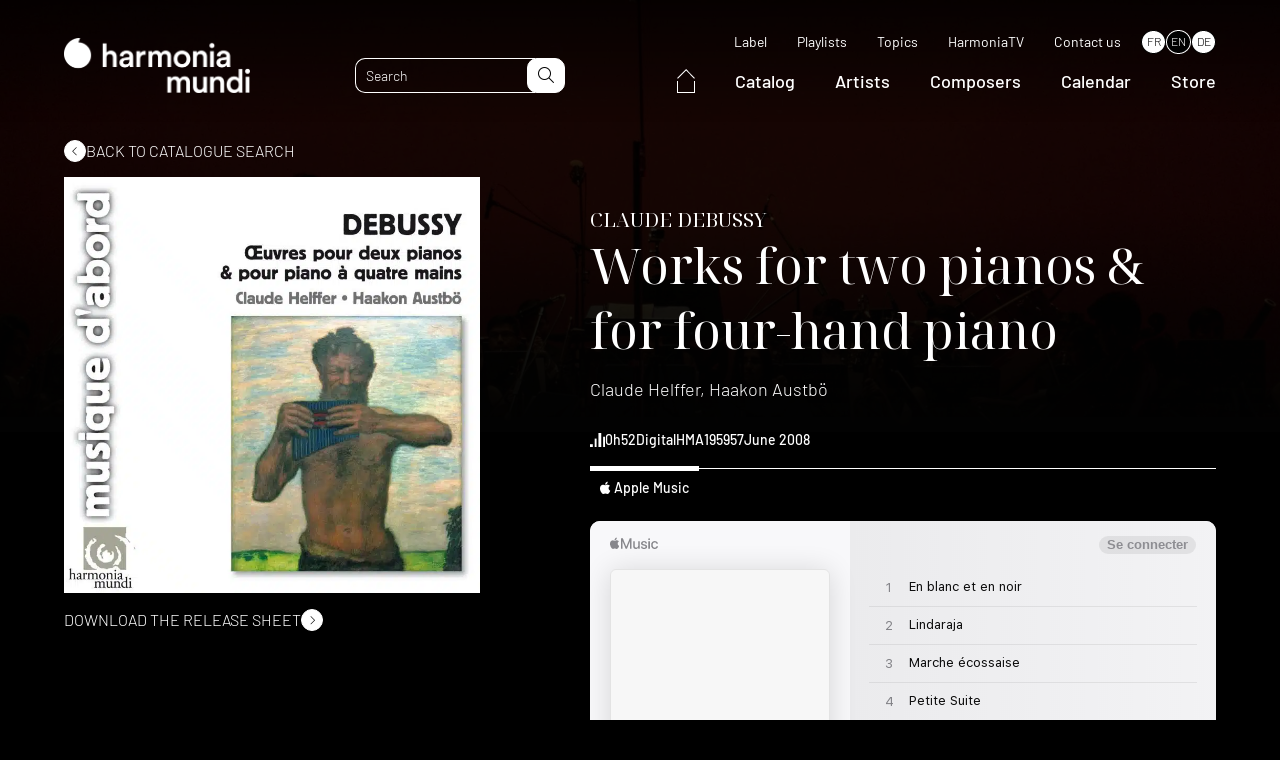

--- FILE ---
content_type: text/html; charset=UTF-8
request_url: https://www.harmoniamundi.com/en/albums/works-for-two-pianos-for-four-hand-piano/
body_size: 16927
content:
<!DOCTYPE html><html lang="en-US"><head><script data-no-optimize="1">var litespeed_docref=sessionStorage.getItem("litespeed_docref");litespeed_docref&&(Object.defineProperty(document,"referrer",{get:function(){return litespeed_docref}}),sessionStorage.removeItem("litespeed_docref"));</script> <meta charset="UTF-8"><meta name="viewport" content="width=device-width, initial-scale=1.0, maximum-scale=1.0, user-scalable=no" /><link rel="profile" href="http://gmpg.org/xfn/11"><link rel="pingback" href="https://www.harmoniamundi.com/xmlrpc.php"><link rel="apple-touch-icon" sizes="76x76" href="/apple-touch-icon.png"><link rel="icon" type="image/png" sizes="32x32" href="/favicon-32x32.png"><link rel="icon" type="image/png" sizes="16x16" href="/favicon-16x16.png"><link rel="manifest" href="/site.webmanifest"><link rel="mask-icon" href="/safari-pinned-tab.svg" color="#5bbad5"><meta name="msapplication-TileColor" content="#000000"><meta name="theme-color" content="#000000"> <script data-optimized="1" type="text/javascript" src="https://www.harmoniamundi.com/wp-content/litespeed/js/2b40a38fd040b7f111035a8728dabf5b.js?ver=abf5b" async defer></script>  <script data-optimized="1" src="https://www.harmoniamundi.com/wp-content/litespeed/js/75a2e22c268e2afcb41fbb279b35e955.js?ver=5e955"></script> <meta name='robots' content='index, follow, max-image-preview:large, max-snippet:-1, max-video-preview:-1' /><link rel="alternate" hreflang="fr" href="https://www.harmoniamundi.com/albums/oeuvres-pour-deux-pianos-pour-piano-a-quatre-mains/" /><link rel="alternate" hreflang="en" href="https://www.harmoniamundi.com/en/albums/works-for-two-pianos-for-four-hand-piano/" /><link rel="alternate" hreflang="de" href="https://www.harmoniamundi.com/de/alben/werke-fur-zwei-klaviere-klavier-zu-vier-handen/" /><link rel="alternate" hreflang="x-default" href="https://www.harmoniamundi.com/albums/oeuvres-pour-deux-pianos-pour-piano-a-quatre-mains/" /> <script data-cfasync="false" data-pagespeed-no-defer>var gtm4wp_datalayer_name = "dataLayer";
	var dataLayer = dataLayer || [];</script> <title>Works for two pianos &amp; for four-hand piano | harmonia mundi</title><meta name="description" content="The works of Debussy for two pianos or piano four hands, which are brought together here, run right through his career: first a youthful piece, the Petite Suite, &amp;#039;which humbly seeks nothing but to give pleasure&amp;#039;; then the Six Épigraphes antiques, which accompanied a stage presentation of the fancifully orientalist poems of his friend Pierre Louÿs; and finally En blanc et en noir, a late-period masterpiece dating from 1915, which bears the scars of the Great War.This title was released for the first time in 1973." /><link rel="canonical" href="https://www.harmoniamundi.com/en/albums/works-for-two-pianos-for-four-hand-piano/" /><meta property="og:locale" content="en_US" /><meta property="og:type" content="article" /><meta property="og:title" content="Works for two pianos &amp; for four-hand piano" /><meta property="og:description" content="The works of Debussy for two pianos or piano four hands, which are brought together here, run right through his career: first a youthful piece, the Petite Suite, &amp;#039;which humbly seeks nothing but to give pleasure&amp;#039;; then the Six Épigraphes antiques, which accompanied a stage presentation of the fancifully orientalist poems of his friend Pierre Louÿs; and finally En blanc et en noir, a late-period masterpiece dating from 1915, which bears the scars of the Great War.This title was released for the first time in 1973." /><meta property="og:url" content="https://www.harmoniamundi.com/en/albums/works-for-two-pianos-for-four-hand-piano/" /><meta property="og:site_name" content="harmonia mundi" /><meta property="article:publisher" content="https://www.facebook.com/harmoniamundiinternational" /><meta property="article:modified_time" content="2023-03-13T16:17:40+00:00" /><meta property="og:image" content="https://www.harmoniamundi.com/wp-content/uploads/2022/10/albums-1272.jpg" /><meta property="og:image:width" content="800" /><meta property="og:image:height" content="800" /><meta property="og:image:type" content="image/jpeg" /><meta name="twitter:card" content="summary_large_image" /><meta name="twitter:site" content="@harmoniamundi" /> <script type="application/ld+json" class="yoast-schema-graph">{"@context":"https://schema.org","@graph":[{"@type":"WebPage","@id":"https://www.harmoniamundi.com/en/albums/works-for-two-pianos-for-four-hand-piano/","url":"https://www.harmoniamundi.com/en/albums/works-for-two-pianos-for-four-hand-piano/","name":"Works for two pianos &amp; for four-hand piano | harmonia mundi","isPartOf":{"@id":"https://www.harmoniamundi.com/en/#website"},"primaryImageOfPage":{"@id":"https://www.harmoniamundi.com/en/albums/works-for-two-pianos-for-four-hand-piano/#primaryimage"},"image":{"@id":"https://www.harmoniamundi.com/en/albums/works-for-two-pianos-for-four-hand-piano/#primaryimage"},"thumbnailUrl":"https://www.harmoniamundi.com/wp-content/uploads/2022/10/albums-1272.jpg","datePublished":"2022-12-01T06:57:20+00:00","dateModified":"2023-03-13T16:17:40+00:00","description":"The works of Debussy for two pianos or piano four hands, which are brought together here, run right through his career: first a youthful piece, the Petite Suite, &amp;#039;which humbly seeks nothing but to give pleasure&amp;#039;; then the Six Épigraphes antiques, which accompanied a stage presentation of the fancifully orientalist poems of his friend Pierre Louÿs; and finally En blanc et en noir, a late-period masterpiece dating from 1915, which bears the scars of the Great War. This title was released for the first time in 1973.","breadcrumb":{"@id":"https://www.harmoniamundi.com/en/albums/works-for-two-pianos-for-four-hand-piano/#breadcrumb"},"inLanguage":"en-US","potentialAction":[{"@type":"ReadAction","target":["https://www.harmoniamundi.com/en/albums/works-for-two-pianos-for-four-hand-piano/"]}]},{"@type":"ImageObject","inLanguage":"en-US","@id":"https://www.harmoniamundi.com/en/albums/works-for-two-pianos-for-four-hand-piano/#primaryimage","url":"https://www.harmoniamundi.com/wp-content/uploads/2022/10/albums-1272.jpg","contentUrl":"https://www.harmoniamundi.com/wp-content/uploads/2022/10/albums-1272.jpg","width":800,"height":800},{"@type":"BreadcrumbList","@id":"https://www.harmoniamundi.com/en/albums/works-for-two-pianos-for-four-hand-piano/#breadcrumb","itemListElement":[{"@type":"ListItem","position":1,"name":"Accueil","item":"https://www.harmoniamundi.com/en/"},{"@type":"ListItem","position":2,"name":"Albums","item":"https://www.harmoniamundi.com/en/albums/"},{"@type":"ListItem","position":3,"name":"Works for two pianos &amp; for four-hand piano"}]},{"@type":"WebSite","@id":"https://www.harmoniamundi.com/en/#website","url":"https://www.harmoniamundi.com/en/","name":"harmonia mundi","description":"Classical Music at its Best","publisher":{"@id":"https://www.harmoniamundi.com/en/#organization"},"alternateName":"HM","potentialAction":[{"@type":"SearchAction","target":{"@type":"EntryPoint","urlTemplate":"https://www.harmoniamundi.com/en/?s={search_term_string}"},"query-input":{"@type":"PropertyValueSpecification","valueRequired":true,"valueName":"search_term_string"}}],"inLanguage":"en-US"},{"@type":"Organization","@id":"https://www.harmoniamundi.com/en/#organization","name":"harmonia mundi","url":"https://www.harmoniamundi.com/en/","logo":{"@type":"ImageObject","inLanguage":"en-US","@id":"https://www.harmoniamundi.com/en/#/schema/logo/image/","url":"https://www.harmoniamundi.com/wp-content/uploads/2023/02/hm_1000x1000_noir.png","contentUrl":"https://www.harmoniamundi.com/wp-content/uploads/2023/02/hm_1000x1000_noir.png","width":1000,"height":1000,"caption":"harmonia mundi"},"image":{"@id":"https://www.harmoniamundi.com/en/#/schema/logo/image/"},"sameAs":["https://www.facebook.com/harmoniamundiinternational","https://x.com/harmoniamundi","https://www.instagram.com/harmoniamundi_inter/","https://www.youtube.com/harmoniamundivideo"]}]}</script>  <script type='application/javascript'  id='pys-version-script'>console.log('PixelYourSite Free version 11.1.5');</script> <link rel='dns-prefetch' href='//cdnjs.cloudflare.com' /><link rel='dns-prefetch' href='//cdn.jsdelivr.net' /><link rel="alternate" title="oEmbed (JSON)" type="application/json+oembed" href="https://www.harmoniamundi.com/en/wp-json/oembed/1.0/embed?url=https%3A%2F%2Fwww.harmoniamundi.com%2Fen%2Falbums%2Fworks-for-two-pianos-for-four-hand-piano%2F" /><link rel="alternate" title="oEmbed (XML)" type="text/xml+oembed" href="https://www.harmoniamundi.com/en/wp-json/oembed/1.0/embed?url=https%3A%2F%2Fwww.harmoniamundi.com%2Fen%2Falbums%2Fworks-for-two-pianos-for-four-hand-piano%2F&#038;format=xml" /><link data-optimized="2" rel="stylesheet" href="https://www.harmoniamundi.com/wp-content/litespeed/css/598acd0b5f12b698a85def42ce422088.css?ver=f0de1" /><link rel='stylesheet preload' as='style' id='select2-style-css' href='https://cdnjs.cloudflare.com/ajax/libs/select2/4.0.13/css/select2.min.css' media='all' /> <script data-optimized="1" type="text/javascript" src="https://www.harmoniamundi.com/wp-content/litespeed/js/626cce40f6d3e9f38d0a2139df93cb20.js?ver=3cb20" id="modernizr-js"></script> <script data-optimized="1" type="text/javascript" id="wpml-cookie-js-extra">var wpml_cookies={"wp-wpml_current_language":{"value":"en","expires":1,"path":"/"}};var wpml_cookies={"wp-wpml_current_language":{"value":"en","expires":1,"path":"/"}}</script> <script data-optimized="1" type="text/javascript" src="https://www.harmoniamundi.com/wp-content/litespeed/js/b54d3a6bcfe098c111bd85243c88a81c.js?ver=8a81c" id="wpml-cookie-js" defer="defer" data-wp-strategy="defer"></script> <script data-optimized="1" type="text/javascript" src="https://www.harmoniamundi.com/wp-content/litespeed/js/4e7c6c7163d18ff1df673737387c8fe1.js?ver=c8fe1" id="jquery-js"></script> <script data-optimized="1" type="text/javascript" src="https://www.harmoniamundi.com/wp-content/litespeed/js/92d57d50fb70343a56ae766657229975.js?ver=29975" id="wow-js"></script> <script data-optimized="1" type="text/javascript" defer src="https://www.harmoniamundi.com/wp-content/litespeed/js/389b363041842305047df72b81751d29.js?ver=51d29" id="select2-js"></script> <script data-optimized="1" type="text/javascript" src="https://www.harmoniamundi.com/wp-content/litespeed/js/41782f0a8ce40e4cc83e32d50f14a1b6.js?ver=4a1b6" id="lodash-js"></script> <script data-optimized="1" type="text/javascript" id="lodash-js-after">window.lodash=_.noConflict()</script> <script data-optimized="1" type="text/javascript" src="https://www.harmoniamundi.com/wp-content/litespeed/js/8ead438b62cf5c91491ad8de87a00a22.js?ver=00a22" id="smooth-scrollbar-js"></script> <script data-optimized="1" type="text/javascript" src="https://www.harmoniamundi.com/wp-content/litespeed/js/2dc2f03a27d8bf98be7df8f3a8075e5f.js?ver=75e5f" id="simplelighbox-js"></script> <script data-optimized="1" type="text/javascript" defer src="https://www.harmoniamundi.com/wp-content/litespeed/js/a7498eec1faa49e2b641550b615f0392.js?ver=f0392" id="audioplayer-js"></script> <script data-optimized="1" type="text/javascript" src="https://www.harmoniamundi.com/wp-content/litespeed/js/c6cdd3bbde562c73f32dfbab6d8677da.js?ver=677da" id="sticky-js-js"></script> <script data-optimized="1" type="text/javascript" src="https://www.harmoniamundi.com/wp-content/litespeed/js/45ddb87242a6157f9724e4b23c77dde8.js?ver=7dde8" id="waypoints-js"></script> <script data-optimized="1" type="text/javascript" src="https://www.harmoniamundi.com/wp-content/litespeed/js/514be3b2d1f9abcf4cbf1a0f8ddd8bb5.js?ver=d8bb5" id="waypoints-debug-js"></script> <script data-optimized="1" type="text/javascript" src="https://www.harmoniamundi.com/wp-content/litespeed/js/f51bb450971af50dc892d6ddaace4107.js?ver=e4107" id="walt-js"></script> <script data-optimized="1" type="text/javascript" src="https://www.harmoniamundi.com/wp-content/litespeed/js/9eedd65fe56c4c241e8a112223629842.js?ver=29842" id="function-js"></script> <script data-optimized="1" type="text/javascript" src="https://www.harmoniamundi.com/wp-content/litespeed/js/8877075cf02629c32a0c9e7c86706aba.js?ver=06aba" id="anchors_script-js"></script> <script data-optimized="1" type="text/javascript" src="https://www.harmoniamundi.com/wp-content/litespeed/js/3f15d1165a71b75f701f9ac286084583.js?ver=84583" id="walt_video-js"></script> <script data-optimized="1" type="text/javascript" src="https://www.harmoniamundi.com/wp-content/litespeed/js/26dbf365061b512c82d22198a014f78a.js?ver=4f78a" id="walt_slider-js"></script> <script data-optimized="1" type="text/javascript" src="https://www.harmoniamundi.com/wp-content/litespeed/js/56d38e15332afc6322c57a1b2c7f1f07.js?ver=f1f07" id="walt_accordion-js"></script> <script data-optimized="1" type="text/javascript" src="https://www.harmoniamundi.com/wp-content/litespeed/js/6d49882e2303abe033cd54e4116b4a25.js?ver=b4a25" id="walt_header-js"></script> <script data-optimized="1" type="text/javascript" id="custom_script-js-extra">var ajaxurl=["https://www.harmoniamundi.com/wp-admin/admin-ajax.php"]</script> <script data-optimized="1" type="text/javascript" src="https://www.harmoniamundi.com/wp-content/litespeed/js/8fb59e8b105d0239167949c94477264d.js?ver=7264d" id="custom_script-js"></script> <script data-optimized="1" type="text/javascript" src="https://www.harmoniamundi.com/wp-content/litespeed/js/ae647dd708c596b10ad955096ce35843.js?ver=35843" id="jquery-bind-first-js"></script> <script data-optimized="1" type="text/javascript" src="https://www.harmoniamundi.com/wp-content/litespeed/js/86c70f68f10022feb55dbb5fe1921e36.js?ver=21e36" id="js-cookie-pys-js"></script> <script data-optimized="1" type="text/javascript" src="https://www.harmoniamundi.com/wp-content/litespeed/js/7384f568bacc63cd94ecaec9a95f3e29.js?ver=f3e29" id="js-tld-js"></script> <script type="text/javascript" id="pys-js-extra">/*  */
var pysOptions = {"staticEvents":{"facebook":{"init_event":[{"delay":0,"type":"static","ajaxFire":false,"name":"PageView","pixelIds":["335040332754760"],"eventID":"3d079b1d-23fe-443e-9039-24eaa1d615b9","params":{"page_title":"Works for two pianos & for four-hand piano","post_type":"albums","post_id":82754,"plugin":"PixelYourSite","user_role":"guest","event_url":"www.harmoniamundi.com/en/albums/works-for-two-pianos-for-four-hand-piano/"},"e_id":"init_event","ids":[],"hasTimeWindow":false,"timeWindow":0,"woo_order":"","edd_order":""}]}},"dynamicEvents":{"automatic_event_form":{"facebook":{"delay":0,"type":"dyn","name":"Form","pixelIds":["335040332754760"],"eventID":"d38a9cf9-c4ca-4f28-a5bd-33e2bec3e0d5","params":{"page_title":"Works for two pianos & for four-hand piano","post_type":"albums","post_id":82754,"plugin":"PixelYourSite","user_role":"guest","event_url":"www.harmoniamundi.com/en/albums/works-for-two-pianos-for-four-hand-piano/"},"e_id":"automatic_event_form","ids":[],"hasTimeWindow":false,"timeWindow":0,"woo_order":"","edd_order":""}},"automatic_event_download":{"facebook":{"delay":0,"type":"dyn","name":"Download","extensions":["","doc","exe","js","pdf","ppt","tgz","zip","xls"],"pixelIds":["335040332754760"],"eventID":"e06d82e2-efd6-4bbb-a58a-64121b964c55","params":{"page_title":"Works for two pianos & for four-hand piano","post_type":"albums","post_id":82754,"plugin":"PixelYourSite","user_role":"guest","event_url":"www.harmoniamundi.com/en/albums/works-for-two-pianos-for-four-hand-piano/"},"e_id":"automatic_event_download","ids":[],"hasTimeWindow":false,"timeWindow":0,"woo_order":"","edd_order":""}},"automatic_event_comment":{"facebook":{"delay":0,"type":"dyn","name":"Comment","pixelIds":["335040332754760"],"eventID":"c70d90d7-8cf8-412f-b9f2-ea2b7c4f4040","params":{"page_title":"Works for two pianos & for four-hand piano","post_type":"albums","post_id":82754,"plugin":"PixelYourSite","user_role":"guest","event_url":"www.harmoniamundi.com/en/albums/works-for-two-pianos-for-four-hand-piano/"},"e_id":"automatic_event_comment","ids":[],"hasTimeWindow":false,"timeWindow":0,"woo_order":"","edd_order":""}},"automatic_event_scroll":{"facebook":{"delay":0,"type":"dyn","name":"PageScroll","scroll_percent":30,"pixelIds":["335040332754760"],"eventID":"11c311f0-5e19-463d-81d5-526f3fc5f2bc","params":{"page_title":"Works for two pianos & for four-hand piano","post_type":"albums","post_id":82754,"plugin":"PixelYourSite","user_role":"guest","event_url":"www.harmoniamundi.com/en/albums/works-for-two-pianos-for-four-hand-piano/"},"e_id":"automatic_event_scroll","ids":[],"hasTimeWindow":false,"timeWindow":0,"woo_order":"","edd_order":""}},"automatic_event_time_on_page":{"facebook":{"delay":0,"type":"dyn","name":"TimeOnPage","time_on_page":30,"pixelIds":["335040332754760"],"eventID":"8f9fa8ae-f57c-4845-b70e-c3a9c03c6404","params":{"page_title":"Works for two pianos & for four-hand piano","post_type":"albums","post_id":82754,"plugin":"PixelYourSite","user_role":"guest","event_url":"www.harmoniamundi.com/en/albums/works-for-two-pianos-for-four-hand-piano/"},"e_id":"automatic_event_time_on_page","ids":[],"hasTimeWindow":false,"timeWindow":0,"woo_order":"","edd_order":""}}},"triggerEvents":[],"triggerEventTypes":[],"facebook":{"pixelIds":["335040332754760"],"advancedMatching":{"external_id":"ebcadfafebdfcdcfcffdbfbbadd"},"advancedMatchingEnabled":true,"removeMetadata":false,"wooVariableAsSimple":false,"serverApiEnabled":true,"wooCRSendFromServer":false,"send_external_id":null,"enabled_medical":false,"do_not_track_medical_param":["event_url","post_title","page_title","landing_page","content_name","categories","category_name","tags"],"meta_ldu":false},"debug":"1","siteUrl":"https://www.harmoniamundi.com","ajaxUrl":"https://www.harmoniamundi.com/wp-admin/admin-ajax.php","ajax_event":"536dcc855d","enable_remove_download_url_param":"1","cookie_duration":"7","last_visit_duration":"60","enable_success_send_form":"","ajaxForServerEvent":"1","ajaxForServerStaticEvent":"1","useSendBeacon":"1","send_external_id":"1","external_id_expire":"180","track_cookie_for_subdomains":"1","google_consent_mode":"1","gdpr":{"ajax_enabled":false,"all_disabled_by_api":false,"facebook_disabled_by_api":false,"analytics_disabled_by_api":false,"google_ads_disabled_by_api":false,"pinterest_disabled_by_api":false,"bing_disabled_by_api":false,"reddit_disabled_by_api":false,"externalID_disabled_by_api":false,"facebook_prior_consent_enabled":true,"analytics_prior_consent_enabled":true,"google_ads_prior_consent_enabled":null,"pinterest_prior_consent_enabled":true,"bing_prior_consent_enabled":true,"cookiebot_integration_enabled":false,"cookiebot_facebook_consent_category":"marketing","cookiebot_analytics_consent_category":"statistics","cookiebot_tiktok_consent_category":"marketing","cookiebot_google_ads_consent_category":"marketing","cookiebot_pinterest_consent_category":"marketing","cookiebot_bing_consent_category":"marketing","consent_magic_integration_enabled":false,"real_cookie_banner_integration_enabled":false,"cookie_notice_integration_enabled":false,"cookie_law_info_integration_enabled":false,"analytics_storage":{"enabled":true,"value":"granted","filter":false},"ad_storage":{"enabled":true,"value":"granted","filter":false},"ad_user_data":{"enabled":true,"value":"granted","filter":false},"ad_personalization":{"enabled":true,"value":"granted","filter":false}},"cookie":{"disabled_all_cookie":false,"disabled_start_session_cookie":false,"disabled_advanced_form_data_cookie":false,"disabled_landing_page_cookie":false,"disabled_first_visit_cookie":false,"disabled_trafficsource_cookie":false,"disabled_utmTerms_cookie":false,"disabled_utmId_cookie":false},"tracking_analytics":{"TrafficSource":"direct","TrafficLanding":"undefined","TrafficUtms":[],"TrafficUtmsId":[]},"GATags":{"ga_datalayer_type":"default","ga_datalayer_name":"dataLayerPYS"},"woo":{"enabled":false},"edd":{"enabled":false},"cache_bypass":"1769207171"};
//# sourceURL=pys-js-extra
/*  */</script> <script data-optimized="1" type="text/javascript" src="https://www.harmoniamundi.com/wp-content/litespeed/js/cdb91ef74d6a8ea1dc0df3da90fc5208.js?ver=c5208" id="pys-js"></script> <link rel="https://api.w.org/" href="https://www.harmoniamundi.com/en/wp-json/" /><link rel="alternate" title="JSON" type="application/json" href="https://www.harmoniamundi.com/en/wp-json/wp/v2/albums/82754" /><meta name="generator" content="WPML ver:4.6.15 stt:1,4,3;" /><meta name="facebook-domain-verification" content="klm16k0jrttej6n65olsadx4uetb9b" /> <script data-cfasync="false" data-pagespeed-no-defer type="text/javascript">var dataLayer_content = {"pagePostType":"albums","pagePostType2":"single-albums","pagePostAuthor":"adm_dev_walt"};
	dataLayer.push( dataLayer_content );</script> <script data-cfasync="false" data-pagespeed-no-defer type="text/javascript">(function(w,d,s,l,i){w[l]=w[l]||[];w[l].push({'gtm.start':
new Date().getTime(),event:'gtm.js'});var f=d.getElementsByTagName(s)[0],
j=d.createElement(s),dl=l!='dataLayer'?'&l='+l:'';j.async=true;j.src=
'//www.googletagmanager.com/gtm.js?id='+i+dl;f.parentNode.insertBefore(j,f);
})(window,document,'script','dataLayer','GTM-5244NXZ');</script> <script data-cfasync="false" data-pagespeed-no-defer type="text/javascript">(function(w,d,s,l,i){w[l]=w[l]||[];w[l].push({'gtm.start':
new Date().getTime(),event:'gtm.js'});var f=d.getElementsByTagName(s)[0],
j=d.createElement(s),dl=l!='dataLayer'?'&l='+l:'';j.async=true;j.src=
'//www.googletagmanager.com/gtm.js?id='+i+dl;f.parentNode.insertBefore(j,f);
})(window,document,'script','dataLayer','GTM-MV7CTV5');</script> <link rel="preconnect" href="https://fonts.googleapis.com"><link rel="preconnect" href="https://fonts.gstatic.com" crossorigin>
 <script src="https://kit.fontawesome.com/33c2e65a96.js" crossorigin="anonymous"></script> <script id="mcjs">! function(c, h, i, m, p) {
            m = c.createElement(h), p = c.getElementsByTagName(h)[0], m.async = 1, m.src = i, p.parentNode.insertBefore(m, p)
        }(document, "script", "https://chimpstatic.com/mcjs-connected/js/users/24d888aff4574960848e67ccf/51a2e51faf233179c2b9ff25e.js");</script> </head><body class="wp-singular albums-template-default single single-albums postid-82754 wp-theme-walt-wp-theme works-for-two-pianos-for-four-hand-piano" data-browser_lang="zh-CN,zh;q=0.9,en-US;q=0.8,en;q=0.7" data-browser_lang_for="zh"><div id="page" class="desktop"><header id="header" class="site_header ghost" role="banner"><div class="header_navbar"><div class="wrapper"><div class="navbar"><div class="header_logo">
<a href="https://www.harmoniamundi.com/en/">
<picture class="attachment-medium_large size-medium_large">
<source type="image/webp" srcset="https://www.harmoniamundi.com/wp-content/uploads/2022/09/hm-logo-blanc-768x227.png.webp" sizes="(max-width: 768px) 100vw, 768px"/>
<img data-lazyloaded="1" src="[data-uri]" width="768" height="227" data-src="https://www.harmoniamundi.com/wp-content/uploads/2022/09/hm-logo-blanc-768x227.png.webp" alt="" data-srcset="https://www.harmoniamundi.com/wp-content/uploads/2022/09/hm-logo-blanc-768x227.png.webp 768w, https://www.harmoniamundi.com/wp-content/uploads/2022/09/hm-logo-blanc-300x89.png.webp 300w, https://www.harmoniamundi.com/wp-content/uploads/2022/09/hm-logo-blanc-1024x302.png.webp 1024w, https://www.harmoniamundi.com/wp-content/uploads/2022/09/hm-logo-blanc-1536x453.png.webp 1536w, https://www.harmoniamundi.com/wp-content/uploads/2022/09/hm-logo-blanc.png.webp 1596w" data-sizes="(max-width: 768px) 100vw, 768px"/><noscript><img width="768" height="227" src="https://www.harmoniamundi.com/wp-content/uploads/2022/09/hm-logo-blanc-768x227.png.webp" alt="" srcset="https://www.harmoniamundi.com/wp-content/uploads/2022/09/hm-logo-blanc-768x227.png.webp 768w, https://www.harmoniamundi.com/wp-content/uploads/2022/09/hm-logo-blanc-300x89.png.webp 300w, https://www.harmoniamundi.com/wp-content/uploads/2022/09/hm-logo-blanc-1024x302.png.webp 1024w, https://www.harmoniamundi.com/wp-content/uploads/2022/09/hm-logo-blanc-1536x453.png.webp 1536w, https://www.harmoniamundi.com/wp-content/uploads/2022/09/hm-logo-blanc.png.webp 1596w" sizes="(max-width: 768px) 100vw, 768px"/></noscript>
</picture>
</a></div><div class="site_header_search"><form role="search" method="get" class="search_form" action="https://www.harmoniamundi.com/en/"><input type="text" id="search" minlength="3" class="search_field" value="" name="s" placeholder="Search" data-labels="{&quot;albums&quot;:&quot;Albums&quot;,&quot;artists&quot;:&quot;Artists&quot;,&quot;documents&quot;:&quot;Documents&quot;}"><button id="search-submit" type="submit" class="search_submit" name="submit">
<i class="fa-light fa-magnifying-glass"></i>
</button></form></div><div class="site_header_navigations"><nav class="secondary_navigation" role="navigation"><div class="menu-menu-secondaire-en-container"><ul id="menu-menu-secondaire-en" class="menu"><li id="menu-item-116094" class=" menu-item menu-item-type-post_type menu-item-object-page simple_sub_menu"><a href="https://www.harmoniamundi.com/en/label/">Label</a></li><li id="menu-item-113026" class=" menu-item menu-item-type-post_type_archive menu-item-object-playlists simple_sub_menu"><a href="https://www.harmoniamundi.com/en/playlists/">Playlists</a></li><li id="menu-item-113027" class=" menu-item menu-item-type-post_type menu-item-object-page simple_sub_menu"><a href="https://www.harmoniamundi.com/en/topics/">Topics</a></li><li id="menu-item-113028" class=" menu-item menu-item-type-custom menu-item-object-custom simple_sub_menu"><a target="_blank" href="https://www.youtube.com/c/harmoniamundi">HarmoniaTV</a></li><li id="menu-item-116078" class=" menu-item menu-item-type-post_type menu-item-object-page simple_sub_menu"><a href="https://www.harmoniamundi.com/en/contact/">Contact us</a></li></ul></div><div class="wpml-ls-statics-shortcode_actions wpml-ls wpml-ls-legacy-list-horizontal"><ul><li class="wpml-ls-slot-shortcode_actions wpml-ls-item wpml-ls-item-fr wpml-ls-first-item wpml-ls-item-legacy-list-horizontal">
<a href="https://www.harmoniamundi.com/albums/oeuvres-pour-deux-pianos-pour-piano-a-quatre-mains/" class="wpml-ls-link">
<span class="wpml-ls-native" lang="fr">FR</span></a></li><li class="wpml-ls-slot-shortcode_actions wpml-ls-item wpml-ls-item-en wpml-ls-current-language wpml-ls-item-legacy-list-horizontal">
<a href="https://www.harmoniamundi.com/en/albums/works-for-two-pianos-for-four-hand-piano/" class="wpml-ls-link">
<span class="wpml-ls-native">EN</span></a></li><li class="wpml-ls-slot-shortcode_actions wpml-ls-item wpml-ls-item-de wpml-ls-last-item wpml-ls-item-legacy-list-horizontal">
<a href="https://www.harmoniamundi.com/de/alben/werke-fur-zwei-klaviere-klavier-zu-vier-handen/" class="wpml-ls-link">
<span class="wpml-ls-native" lang="de">DE</span></a></li></ul></div></nav><nav class="main_navigation" role="navigation"><div class="menu-menu-principal-en-container"><ul id="menu-menu-principal-en" class="menu"><li id="menu-item-131819" class="home menu-item menu-item-type-custom menu-item-object-custom simple_sub_menu"><a href="https://www.harmoniamundi.com/en/">
<span>
<svg xmlns="http://www.w3.org/2000/svg" width="17.859" height="24.202" viewBox="0 0 17.859 24.202">
<g id="Group_18149" data-name="Group 18149" transform="translate(0.5 0.722)">
<path id="Path_27277" data-name="Path 27277" d="M-18738.619-14044.268l8.5-8.777,8.363,8.777" transform="translate(18738.619 14053.045)" fill="none" stroke="#fff" stroke-width="1"/>
<path id="Path_27278" data-name="Path 27278" d="M-18732.008-14037.944v11.723h16.859v-11.723" transform="translate(18732.008 14049.202)" fill="none" stroke="#fff" stroke-width="1"/>
</g>
</svg>
</span>
</a></li><li id="menu-item-113016" class=" menu-item menu-item-type-post_type_archive menu-item-object-albums simple_sub_menu"><a href="https://www.harmoniamundi.com/en/albums/">Catalog</a></li><li id="menu-item-113017" class=" menu-item menu-item-type-post_type_archive menu-item-object-artists simple_sub_menu"><a href="https://www.harmoniamundi.com/en/artistes/">Artists</a></li><li id="menu-item-113018" class=" menu-item menu-item-type-post_type_archive menu-item-object-composers simple_sub_menu"><a href="https://www.harmoniamundi.com/en/compositeurs/">Composers</a></li><li id="menu-item-113019" class=" menu-item menu-item-type-post_type_archive menu-item-object-concerts simple_sub_menu"><a href="https://www.harmoniamundi.com/en/concerts/">Calendar</a></li><li id="menu-item-113020" class=" menu-item menu-item-type-custom menu-item-object-custom simple_sub_menu"><a target="_blank" href="https://store.harmoniamundi.com/">Store</a></li></ul></div></nav></div><div class="header_responsive"><div class="toggle"><div class="sandwich">
<span></span>
<span></span></div></div><div class="responsive_panel"><div class="responsive_panel_inner"><div class="wrapper"><nav class="main_navigation" role="navigation"><div class="menu-menu-principal-en-container"><ul id="menu-menu-principal-en-1" class="menu"><li class="home menu-item menu-item-type-custom menu-item-object-custom simple_sub_menu"><a href="https://www.harmoniamundi.com/en/">
<span>
<svg xmlns="http://www.w3.org/2000/svg" width="17.859" height="24.202" viewBox="0 0 17.859 24.202">
<g id="Group_18149" data-name="Group 18149" transform="translate(0.5 0.722)">
<path id="Path_27277" data-name="Path 27277" d="M-18738.619-14044.268l8.5-8.777,8.363,8.777" transform="translate(18738.619 14053.045)" fill="none" stroke="#fff" stroke-width="1"/>
<path id="Path_27278" data-name="Path 27278" d="M-18732.008-14037.944v11.723h16.859v-11.723" transform="translate(18732.008 14049.202)" fill="none" stroke="#fff" stroke-width="1"/>
</g>
</svg>
</span>
</a></li><li class=" menu-item menu-item-type-post_type_archive menu-item-object-albums simple_sub_menu"><a href="https://www.harmoniamundi.com/en/albums/">Catalog</a></li><li class=" menu-item menu-item-type-post_type_archive menu-item-object-artists simple_sub_menu"><a href="https://www.harmoniamundi.com/en/artistes/">Artists</a></li><li class=" menu-item menu-item-type-post_type_archive menu-item-object-composers simple_sub_menu"><a href="https://www.harmoniamundi.com/en/compositeurs/">Composers</a></li><li class=" menu-item menu-item-type-post_type_archive menu-item-object-concerts simple_sub_menu"><a href="https://www.harmoniamundi.com/en/concerts/">Calendar</a></li><li class=" menu-item menu-item-type-custom menu-item-object-custom simple_sub_menu"><a target="_blank" href="https://store.harmoniamundi.com/">Store</a></li></ul></div></nav><nav class="secondary_navigation" role="navigation"><div class="menu-menu-secondaire-en-container"><ul id="menu-menu-secondaire-en-1" class="menu"><li class=" menu-item menu-item-type-post_type menu-item-object-page simple_sub_menu"><a href="https://www.harmoniamundi.com/en/label/">Label</a></li><li class=" menu-item menu-item-type-post_type_archive menu-item-object-playlists simple_sub_menu"><a href="https://www.harmoniamundi.com/en/playlists/">Playlists</a></li><li class=" menu-item menu-item-type-post_type menu-item-object-page simple_sub_menu"><a href="https://www.harmoniamundi.com/en/topics/">Topics</a></li><li class=" menu-item menu-item-type-custom menu-item-object-custom simple_sub_menu"><a target="_blank" href="https://www.youtube.com/c/harmoniamundi">HarmoniaTV</a></li><li class=" menu-item menu-item-type-post_type menu-item-object-page simple_sub_menu"><a href="https://www.harmoniamundi.com/en/contact/">Contact us</a></li></ul></div></nav></div></div><div class="site_header_search"><div class="wrapper"><form role="search" method="get" class="search_form" action="https://www.harmoniamundi.com/en/"><input type="text" id="search" minlength="3" class="search_field" value="" name="s" placeholder="Search" data-labels="{&quot;albums&quot;:&quot;Albums&quot;,&quot;artists&quot;:&quot;Artists&quot;,&quot;documents&quot;:&quot;Documents&quot;}"><button id="search-submit" type="submit" class="search_submit" name="submit">
<i class="fa-light fa-magnifying-glass"></i>
</button></form></div></div></div></div></div></div></div></header><div id="content" class="site_content"><div id="container_page" class="container_cpt"><div id="container_page" class="single_albums"><div class="background_top_page media_container object--cover" style="opacity: 0.15;">
<picture class="attachment-2048x2048 size-2048x2048">
<source type="image/webp" srcset="https://www.harmoniamundi.com/wp-content/uploads/2022/09/pexels-camy-aquino-5933199-2048x1371.jpg.webp" sizes="(max-width: 2048px) 100vw, 2048px"/>
<img data-lazyloaded="1" src="[data-uri]" width="2048" height="1371" data-src="https://www.harmoniamundi.com/wp-content/uploads/2022/09/pexels-camy-aquino-5933199-2048x1371.jpg.webp" alt="" data-srcset="https://www.harmoniamundi.com/wp-content/uploads/2022/09/pexels-camy-aquino-5933199-2048x1371.jpg.webp 2048w, https://www.harmoniamundi.com/wp-content/uploads/2022/09/pexels-camy-aquino-5933199-300x201.jpg.webp 300w, https://www.harmoniamundi.com/wp-content/uploads/2022/09/pexels-camy-aquino-5933199-1024x685.jpg.webp 1024w, https://www.harmoniamundi.com/wp-content/uploads/2022/09/pexels-camy-aquino-5933199-768x514.jpg.webp 768w, https://www.harmoniamundi.com/wp-content/uploads/2022/09/pexels-camy-aquino-5933199-1536x1028.jpg.webp 1536w" data-sizes="(max-width: 2048px) 100vw, 2048px"/><noscript><img width="2048" height="1371" src="https://www.harmoniamundi.com/wp-content/uploads/2022/09/pexels-camy-aquino-5933199-2048x1371.jpg.webp" alt="" srcset="https://www.harmoniamundi.com/wp-content/uploads/2022/09/pexels-camy-aquino-5933199-2048x1371.jpg.webp 2048w, https://www.harmoniamundi.com/wp-content/uploads/2022/09/pexels-camy-aquino-5933199-300x201.jpg.webp 300w, https://www.harmoniamundi.com/wp-content/uploads/2022/09/pexels-camy-aquino-5933199-1024x685.jpg.webp 1024w, https://www.harmoniamundi.com/wp-content/uploads/2022/09/pexels-camy-aquino-5933199-768x514.jpg.webp 768w, https://www.harmoniamundi.com/wp-content/uploads/2022/09/pexels-camy-aquino-5933199-1536x1028.jpg.webp 1536w" sizes="(max-width: 2048px) 100vw, 2048px"/></noscript>
</picture></div><div class="wrapper">
<a is="walt-go-back" post-type="albums" archive-url="https://www.harmoniamundi.com/en/albums/" href="#" class="w_link basic default_style go_back backward">
<span>Back to catalogue search</span>
</a><div class="album_content"><div class="isigrid gutter--xlarge gap--small"><div class="col-5_lg-12"><div class="viewer_gallery"><div class="viewer"><div class="gallery_image media_container object--cover ratio--square">
<picture class="attachment-large size-large">
<source type="image/webp" srcset="https://www.harmoniamundi.com/wp-content/uploads/2022/10/albums-1272.jpg.webp" sizes="(max-width: 800px) 100vw, 800px"/>
<img data-lazyloaded="1" src="[data-uri]" width="800" height="800" data-src="https://www.harmoniamundi.com/wp-content/uploads/2022/10/albums-1272.jpg.webp" alt="" data-srcset="https://www.harmoniamundi.com/wp-content/uploads/2022/10/albums-1272.jpg.webp 800w, https://www.harmoniamundi.com/wp-content/uploads/2022/10/albums-1272-300x300.jpg.webp 300w, https://www.harmoniamundi.com/wp-content/uploads/2022/10/albums-1272-150x150.jpg.webp 150w, https://www.harmoniamundi.com/wp-content/uploads/2022/10/albums-1272-768x768.jpg.webp 768w" data-sizes="(max-width: 800px) 100vw, 800px"/><noscript><img width="800" height="800" src="https://www.harmoniamundi.com/wp-content/uploads/2022/10/albums-1272.jpg.webp" alt="" srcset="https://www.harmoniamundi.com/wp-content/uploads/2022/10/albums-1272.jpg.webp 800w, https://www.harmoniamundi.com/wp-content/uploads/2022/10/albums-1272-300x300.jpg.webp 300w, https://www.harmoniamundi.com/wp-content/uploads/2022/10/albums-1272-150x150.jpg.webp 150w, https://www.harmoniamundi.com/wp-content/uploads/2022/10/albums-1272-768x768.jpg.webp 768w" sizes="(max-width: 800px) 100vw, 800px"/></noscript>
</picture></div></div><div style="display: grid; gap: 16px; margin-top: 16px;"><div class="document">
<a
href="https://www.harmoniamundi.com/wp-content/uploads/pdf/debussy-works-for-two-pianos-for-four-hand-piano-HMA195957-en.pdf"
target="_blank"
title="Download the release sheet",
rel="noopener"
class="w_link basic default_style forward"
>
<span>
Download the release sheet    </span>
</a></div></div></div></div><div class="col-7_lg-12"><div class="album_informations"><div class="summary"><div class="tags_list"></div><h1 class="album_title">
<span class="compositeurs">
CLAUDE DEBUSSY                                </span>
Works for two pianos & for four-hand piano                                <span class="artistes as_p">
Claude Helffer, Haakon Austbö                                </span></h1><div class="features_group"><div class="feature duration"><svg xmlns="http://www.w3.org/2000/svg" width="200" height="187.5" viewBox="0 0 200 187.5" class="icon icon-duration">
<g id="Groupe_18138" data-name="Groupe 18138" transform="translate(18652.502 12926.666)">
<rect id="Rectangle_1682" data-name="Rectangle 1682" width="25" height="112.5" transform="translate(-18590.002 -12851.666)" fill="#fff"/>
<rect id="Rectangle_1685" data-name="Rectangle 1685" width="25" height="137.5" transform="translate(-18477.502 -12876.666)" fill="#fff"/>
<rect id="Rectangle_1683" data-name="Rectangle 1683" width="37.5" height="187.5" transform="translate(-18540.002 -12926.666)" fill="#fff"/>
<rect id="Rectangle_1684" data-name="Rectangle 1684" width="37.5" height="37.5" transform="translate(-18652.502 -12776.666)" fill="#fff"/>
</g>
</svg>
0h52</div><div class="feature cd_number">
Digital</div><div class="feature ref">HMA195957</div>
<time datetime="" class="feature release_date">June 2008</time></div></div><div class="actions_buttons"><ul class="group-buttons position--left inline"></ul></div><div class="album_tabs" id="album_tabs"><ul class="tabs"><div class="slider slickslider  " data-json="{&quot;arrows&quot;:false,&quot;dots&quot;:false,&quot;infinite&quot;:false,&quot;slidesToShow&quot;:3,&quot;slidesToSroll&quot;:1,&quot;variableWidth&quot;:true,&quot;swipe&quot;:true,&quot;swipeToSlide&quot;:true,&quot;waitForAnimate&quot;:false}"><div class="slide slider-slide"><div class="slide-container  ratio--none"><li class="tab current" data-tab="apple_music">
<span><i class="fab fa-apple"></i> Apple Music</span></li></div></div></div></ul><div class="tabs_panels"><div id="apple_music" class="tab_panel">
<iframe allow="autoplay *; encrypted-media *; fullscreen *; clipboard-write" frameborder="0" height="450" style="width:100%;max-width:700px;overflow:hidden;background:transparent;" sandbox="allow-forms allow-popups allow-same-origin allow-scripts allow-storage-access-by-user-activation allow-top-navigation-by-user-activation" src="https://embed.music.apple.com/fr/album/459732161"></iframe></div></div></div><div class="complete_informations"><div class="album_description"><div class="global_content"><p>The works of Debussy for two pianos or piano four hands, which are brought together here, run right through his career: first a youthful piece, the <i>Petite Suite</i>, &#039;which humbly seeks nothing but to give pleasure&#039;; then the <i>Six Épigraphes antiques</i>, which accompanied a stage presentation of the fancifully orientalist poems of his friend Pierre Louÿs; and finally <i>En blanc et en noir</i>, a late-period masterpiece dating from 1915, which bears the scars of the Great War.</p><p><i>This title was released for the first time in 1973.</i></p></div><div class="read_more_toggle more">
<span class="label more">Read more</span>
<span class="label less">Read less</span>
<span class="icon"></span></div></div><div class="album_humans isigrid gap--medium gutter--large"><div class="col-6_xxl-12_lg-6_sm-12"><div class="humans_list"><h2>Artists</h2><ul><li><div class="human as_h4">
Claude Helffer</div><div class="role as_h5">
Piano</div></li></ul></div></div><div class="col-6_xxl-12_lg-6_sm-12"><div class="humans_list"><h2>Composers</h2><ul><li><div class="human as_h4">
<a href="https://www.harmoniamundi.com/en/compositeurs/claude-debussy/">
Claude Debussy <i class="fal fa-external-link"></i>
</a></div></li></ul></div></div></div><div class="harmonia_mundi_description"><h2 class="title">Contents</h2>
CLAUDE DEBUSSY [1862-1918]
· <b>En blanc et en noir</b> (14'45)
· <b>Lindaraja</b> (4'10)
· <b>Marche écossaise</b> (5'23)
· <b>Petite Suite</b> (12'38)
· <b>Six Epigraphes antiques</b> (14'57)</div></div></div></div></div></div></div></div><div id="newsletter" class="block_newsletter media_container object--cover"><img data-lazyloaded="1" src="[data-uri]" width="2560" height="1707" data-src="/wp-content/uploads/2022/09/pexels-cottonbro-7095718-scaled.jpg" alt=""><noscript><img data-lazyloaded="1" src="[data-uri]" width="2560" height="1707" data-src="/wp-content/uploads/2022/09/pexels-cottonbro-7095718-scaled.jpg" alt=""><noscript><img width="2560" height="1707" src="/wp-content/uploads/2022/09/pexels-cottonbro-7095718-scaled.jpg" alt=""></noscript></noscript><div class="wrapper_xsmall"><div class="content_container"><div class="content_bubble"><div class="content_bubble_image media_container object--cover">
<img data-lazyloaded="1" src="[data-uri]" width="2560" height="1707" data-src="/wp-content/uploads/2022/09/pexels-cottonbro-7095718-scaled.jpg" alt=""><noscript><img data-lazyloaded="1" src="[data-uri]" width="2560" height="1707" data-src="/wp-content/uploads/2022/09/pexels-cottonbro-7095718-scaled.jpg" alt=""><noscript><img width="2560" height="1707" src="/wp-content/uploads/2022/09/pexels-cottonbro-7095718-scaled.jpg" alt=""></noscript></noscript></div></div><div class="content"><div class="global_content"><h2 style="text-align: center;">Stay up to date with one click</h2><p style="text-align: center;">If you wish to get the latest updates on your favorite artists or track their next event, sign up below!</p></div><form method="post" class="mc4wp-form mc4wp-form-28814" id="artist_mc_form"><div class="form_group"><input required id="email_field" type="email" class="email_field" value="" name="EMAIL" placeholder="Email"><input type="hidden" name="MMERGE7" value="">
<input type="hidden" name="INTERESTS[5258c7ae36]" value=""><button id="submit" type="submit" class="submit_button w_button basic alt_style icon icon--right action">
<span class="button_inner">
<span class="button_background">
<span class="button_shadow"></span>
</span>
<span class="button_labels">
<span class="button_label_visible">Send</span>
<span class="button_label_hidden">Send</span>
</span>
<span class="button_icon"><i class="fa-light fa-chevron-right"></i></span>
</span><div class="loader"><b></b><b></b><b></b></div>
</button></div></form></div></div></div></div> <script type="application/ld+json">{
    "@context": "https://schema.org",
    "@type": "MusicAlbum",
    "name": "Works for two pianos & for four-hand piano",
    "description": "<p>The works of Debussy for two pianos or piano four hands, which are brought together here, run right through his career: first a youthful piece, the <i>Petite Suite</i>, &#039;which humbly seeks nothing but to give pleasure&#039;; then the <i>Six Épigraphes antiques</i>, which accompanied a stage presentation of the fancifully orientalist poems of his friend Pierre Louÿs; and finally <i>En blanc et en noir</i>, a late-period masterpiece dating from 1915, which bears the scars of the Great War.</p>\n<p><i>This title was released for the first time in 1973.</i></p>\n",
    "byArtist": {
        "@type": "MusicGroup",
        "name": "Claude Helffer, Haakon Austbö"
    },
    "datePublished": "June 2008",
    "image": "https://www.harmoniamundi.com/wp-content/uploads/2022/10/albums-1272.jpg",
    "thumbnailUrl": "https://www.harmoniamundi.com/wp-content/uploads/2022/10/albums-1272.jpg"
}</script> </div></div><footer class="site_footer" role="contentinfo"><div class="wrapper"><div class="site_footer_inner"><div class="isigrid gutter--xlarge gap--large"><div class="col-3_xl-4_md-7_sm-12"><div class="logo">
<a href="https://www.harmoniamundi.com/en/">
<?xml version="1.0"?>
<svg xmlns="http://www.w3.org/2000/svg" width="92.438" height="102.45" viewBox="0 0 92.438 102.45" role="img"><title/>
<path id="Union_1" data-name="Union 1" d="M21410.68-458.055c-17.014-24.241-7.344-51.23,6.871-65.042,15.838-15.381,39.605-15.9,39.605-15.9l-4.734,13.318a44.761,44.761,0,0,1,41.645,44.518,44.765,44.765,0,0,1-44.932,44.615A45,45,0,0,1,21410.68-458.055Z" transform="translate(-21401.629 539.001)" fill="#000"/>
</svg>
</a></div><div class="footer_newsletter text_dark"><h4>Subscribe to our newsletter</h4><p>Stay up to date on all the news from harmonia mundi.</p> <script>(function(){window.mc4wp=window.mc4wp||{listeners:[],forms:{on:function(evt,cb){window.mc4wp.listeners.push({event:evt,callback:cb})}}}})()</script><form id="mc4wp-form-1" class="mc4wp-form mc4wp-form-28813" method="post" data-id="28813" data-name="Formulaire footer" ><div class="mc4wp-form-fields"><input id="email_field" type="email" class="email_field" value="" name="EMAIL" placeholder="Email" required="">
<input type="hidden" name="MMERGE7">
<input type="hidden" name="INTERESTS[5258c7ae36]" value="FR|BE_FR|BE_NL|DE|ES|USA|UK|CH_FR|CH_DE|NL|INT">
<button id="submit" type="submit" class="submit_button">
<i class="fal fa-chevron-right"></i>
</button><p> <script type="text/javascript">document.addEventListener('DOMContentLoaded', function(event) {
  mc4wp.forms.on('subscribed', function(form) {
     window.dataLayer = window.dataLayer || [];
     window.dataLayer.push({ 'event' : 'Sign-up', 'name' : form.name + ' ID: ' + form.id });
  });
});</script> </div><label style="display: none !important;">Leave this field empty if you're human: <input type="text" name="_mc4wp_honeypot" value="" tabindex="-1" autocomplete="off" /></label><input type="hidden" name="_mc4wp_timestamp" value="1769207171" /><input type="hidden" name="_mc4wp_form_id" value="28813" /><input type="hidden" name="_mc4wp_form_element_id" value="mc4wp-form-1" /><div class="mc4wp-response"></div></form></div></div><div class="col-3_md-5_sm-12"><nav class="footer_navigation" role="navigation"><div class="menu-menu-footer-en-container"><ul id="menu-menu-footer-en" class="menu"><li id="menu-item-116136" class=" menu-item menu-item-type-post_type menu-item-object-page simple_sub_menu"><a href="https://www.harmoniamundi.com/en/label/">Label</a></li><li id="menu-item-116708" class=" menu-item menu-item-type-post_type_archive menu-item-object-playlists simple_sub_menu"><a href="https://www.harmoniamundi.com/en/playlists/">Playlists</a></li><li id="menu-item-116134" class=" menu-item menu-item-type-post_type menu-item-object-page simple_sub_menu"><a href="https://www.harmoniamundi.com/en/topics/">Topics</a></li><li id="menu-item-113034" class=" menu-item menu-item-type-custom menu-item-object-custom simple_sub_menu"><a href="https://www.youtube.com/c/harmoniamundi">HarmoniaTV</a></li><li id="menu-item-136546" class=" menu-item menu-item-type-post_type menu-item-object-page simple_sub_menu"><a href="https://www.harmoniamundi.com/en/distributors/">Our distributors</a></li><li id="menu-item-116135" class=" menu-item menu-item-type-post_type menu-item-object-page simple_sub_menu"><a href="https://www.harmoniamundi.com/en/contact/">Contact us</a></li></ul></div></nav></div><div class="col-3_xl-5_md-6_sm-12"><div class="footer_sn"><div class="sn_list_container text_dark"><h4 class="title">harmonia mundi on :</h4><ul class="sn_list"><li>
<a href="https://open.spotify.com/user/harmoniamundi_official?si=a_-GbBsyRfufT_7s53868A&nd=1" title="Spotify" target="_blank" rel="noopener noreferrer nofollow">
<i class="fab fa-spotify" aria-hidden="true"></i>                                            </a></li><li>
<a href="https://www.deezer.com/fr/profile/387132285" title="Deezer" target="_blank" rel="noopener noreferrer nofollow">
<i class="fab fa-deezer" aria-hidden="true"></i>                                            </a></li><li>
<a href="https://music.apple.com/us/curator/harmonia-mundi/1102505305" title="Apple Music" target="_blank" rel="noopener noreferrer nofollow">
<i class="fab fa-itunes" aria-hidden="true"></i>                                            </a></li></ul></div><div class="sn_list_container text_dark"><h4 class="title">Follow us :</h4><ul class="sn_list"><li>
<a href="https://www.facebook.com/harmoniamundiinternational" title="Facebook" target="_blank" rel="noopener noreferrer nofollow">
<i class="fab fa-facebook-f" aria-hidden="true"></i>                                            </a></li><li>
<a href="https://www.instagram.com/harmoniamundi_inter/" title="Instagram" target="_blank" rel="noopener noreferrer nofollow">
<i class="fab fa-instagram" aria-hidden="true"></i>                                            </a></li><li>
<a href="https://www.youtube.com/harmoniamundivideo" title="YouTube" target="_blank" rel="noopener noreferrer nofollow">
<i class="fab fa-youtube" aria-hidden="true"></i>                                            </a></li><li>
<a href="https://twitter.com/harmoniamundi" title="Twitter" target="_blank" rel="noopener noreferrer nofollow">
<i class="fab fa-twitter" aria-hidden="true"></i>                                            </a></li></ul></div></div></div><div class="col-3_xl-12_md-6_sm-12"><div class="footer_legal"><div class="wpml-ls-statics-shortcode_actions wpml-ls wpml-ls-legacy-list-horizontal"><ul><li class="wpml-ls-slot-shortcode_actions wpml-ls-item wpml-ls-item-fr wpml-ls-first-item wpml-ls-item-legacy-list-horizontal">
<a href="https://www.harmoniamundi.com/albums/oeuvres-pour-deux-pianos-pour-piano-a-quatre-mains/" class="wpml-ls-link">
<span class="wpml-ls-native" lang="fr">FR</span></a></li><li class="wpml-ls-slot-shortcode_actions wpml-ls-item wpml-ls-item-en wpml-ls-current-language wpml-ls-item-legacy-list-horizontal">
<a href="https://www.harmoniamundi.com/en/albums/works-for-two-pianos-for-four-hand-piano/" class="wpml-ls-link">
<span class="wpml-ls-native">EN</span></a></li><li class="wpml-ls-slot-shortcode_actions wpml-ls-item wpml-ls-item-de wpml-ls-last-item wpml-ls-item-legacy-list-horizontal">
<a href="https://www.harmoniamundi.com/de/alben/werke-fur-zwei-klaviere-klavier-zu-vier-handen/" class="wpml-ls-link">
<span class="wpml-ls-native" lang="de">DE</span></a></li></ul></div><div class="footer_legal_links"><nav class="legal_navigation" role="navigation"><div class="menu-menu-legal-en-container"><ul id="menu-menu-legal-en" class="menu"><li id="menu-item-121359" class=" menu-item menu-item-type-post_type menu-item-object-page simple_sub_menu disabled"><span>Legal information</span></li><li id="menu-item-121360" class=" menu-item menu-item-type-post_type menu-item-object-page simple_sub_menu"><a rel="privacy-policy" href="https://www.harmoniamundi.com/en/politique-de-confidentialite/">Privacy policy</a></li><li id="menu-item-121947" class=" menu-item menu-item-type-custom menu-item-object-custom simple_sub_menu"><a href="#showAxeptioButton">Cookie preferences</a></li></ul></div></nav><a href="https://walt.digital/" rel="nofollow" target="_blank" class="made_by" title="Site web par Walt">
<span>Website by</span>
<svg version="1.1" id="Calque_1" xmlns="http://www.w3.org/2000/svg" xmlns:xlink="http://www.w3.org/1999/xlink" x="0px" y="0px" viewBox="0 0 687 235.5" style="enable-background:new 0 0 687 235.5;" xml:space="preserve" class="icon"><g id="Groupe_400" transform="translate(-370.077 -380.455)">
<g id="Groupe_396" transform="translate(703.347 380.455)">
<g id="Groupe_394-2" transform="translate(0 0)" class="st0">
<g id="Groupe_392-2" class="st1">
<g id="Groupe_391-2">
<path id="Tracé_282-2" class="st2" d="M288.3,168.4c-6.4-28.5-7.2-40.6-7.2-40.6l30.1,0.4h0.1c3,0.2,5.8-1.7,6.7-4.6
c0.6-1.9,0.6-4.9-2.8-8.2c-2.4-2.6-5.7-4-9.2-3.8c-2.3,0.1-4.3,0.2-6,0.1l-20.5-0.2l-1-9.5c-0.7-5.7-1-9.3-1.5-14.5l-1.7-15.3
c0,0-1.4-8.7-2.1-11c-0.4-1-1.2-1.8-2.1-2.2c-2.4-1.2-5-1.9-7.6-2.1c-3.8-0.3-6.8,0.3-8.8,1.6c-1.8,1-2.7,3.1-2.4,5.2
c1,7.7,1.9,15.6,2.6,23.4c0.8,7.6,1.1,15.3,1.1,23l0,1l-20.3-0.2c-1.4,0-2.9,0-4.3,0.2c-2.9,0.2-5.1,2.7-4.9,5.7
c0,0.1,0,0.3,0,0.4c0.1,2.9,1.5,5.5,3.9,7.2c2.2,1.9,4.9,2.9,7.8,3l15,0.2c0,0-1.5,13.2-2.6,18.3
c-3.9,18.2-13.8,38.1-13.8,38.1c-10.8,23.5-21.4,26.8-21.4,26.8c-9.8,3-20.2-22-20.2-22c-5.4-16-8.2-27.1-10.3-44.4
c12.4-34.5,23.8-89,17.3-124.5c-0.5-2.9-1.4-5.6-2.6-8.3C196.2,5.9,186.9-6,169,3.7c0,0-20.3,9.9-21,93.3
c0.8,18.9,2.8,37.8,6.1,56.4c-2.3,10.1-6.5,19.7-13.9,28c-3.6,3.9-7,6-13.8,8.5c-0.6,0-10.5,5-18.3-13.2
C99.4,156,98.1,133,91.5,111.6c-5.8-19-18.6-26.2-35-15.6c-1.2,0.8-3.4,1.9-4.1,1.5c-7.6-5.4-12.8,0.2-17.7,4.2
c-14.1,11.6-24,26.7-29.9,44c-2.6,7.6-4.2,15.5-4.8,23.5c0,15.9,0.9,31.3,19.9,38.2c22.7,8.2,34.5-6.6,43.7-25.5
c7.2,20.9,18.4,26.6,28.8,27.5c11.2,1,15.3,1.1,26.3-1.2c20.3-4.2,31.6-18.9,38.9-37.9l3.2,12.8c3,11.2,7.2,22.1,12.4,32.4
c0,0,7.2,18,24.2,20.1c5.8,0.7,22.5-0.6,38.4-23.9c0,0,16-26.6,22.8-53.3c0.7-2.7,1.3-5.1,1.8-7.3c1.6,8.3,3.2,16.8,4,20
c1.4,6.1,3,12.4,4.8,18.7c1.2,4.2,2.8,8.4,4.5,12.4c2,4.5,4.3,8.8,7,12.9c2.8,4.3,6.3,8.2,10.3,11.4c4.2,3.5,9.1,6,14.4,7.2
c3,0.8,6.1,1.3,9.2,1.3c3.3,0.1,6.5-0.6,9.5-2c4.6-2,8.6-5.1,11.7-9c3.8-4.9,6.7-10.5,8.6-16.4c1.9-5.8,3.7-11.1,5.6-16.2
l2.8-7.6c1.5-3.4,1.4-7.2-0.1-10.5c-4.5-6.8-9.8-3.6-9.8-3.6c-3.9,2.8-4.8,6.2-6.3,10.7c-2.6,8.1-5.7,16.1-9.3,23.9
c-2.1,4.4-8.1,12.3-13.7,9.9c0,0-9.5-2.3-16.7-17.6c0,0-1.4-3.2-3.1-8C291.3,181.2,288.3,168.4,288.3,168.4 M51.7,169.3
c-3.2,8.7-8.9,17.1-15.2,23.9c-6,6.5-13.3,3.7-14.1-5.2c-0.9-9.4-0.9-19.4,1.1-28.5c4.5-20.2,15.5-37.2,30.1-54.2
C57.7,128,59.1,149,51.7,169.3L51.7,169.3z M181,107.8c-0.5,1.8-1,3.5-1.6,5.2c-4.1-28.3-4.2-58-1.9-70.4
c3.6-19.8,10.3-13.4,10.3-13.4S200.1,34.6,181,107.8L181,107.8z" fill="#fff" />
</g>
</g>
</g>
</g>
</g><g id="Groupe_395" transform="translate(370.078 380.455)">
<g id="Groupe_394" transform="translate(0 0)">
<g id="Groupe_392" transform="translate(333.27)">
<g id="Groupe_391">
<path id="Tracé_282" class="st3" d="M-81.7-212.1c-6.4-28.5-7.2-40.6-7.2-40.6l30.1,0.4h0.1c3,0.2,5.8-1.7,6.7-4.6
c0.6-1.9,0.6-4.9-2.8-8.2c-2.4-2.6-5.7-4-9.2-3.8c-2.3,0.1-4.3,0.2-6,0.1l-20.5-0.2l-1-9.5c-0.7-5.7-1-9.3-1.5-14.5l-1.7-15.3
c0,0-1.4-8.7-2.1-11c-0.4-1-1.2-1.8-2.1-2.2c-2.4-1.2-5-1.9-7.6-2.1c-3.8-0.3-6.8,0.3-8.8,1.6c-1.8,1-2.7,3.1-2.4,5.1
c1,7.7,1.9,15.6,2.6,23.4c0.8,7.6,1.1,15.3,1.1,23l0,1l-20.3-0.2c-1.4,0-2.9,0-4.3,0.2c-2.9,0.2-5.1,2.7-4.9,5.7
c0,0.1,0,0.3,0,0.4c0.1,2.9,1.5,5.5,3.9,7.2c2.2,1.9,4.9,2.9,7.8,3l15,0.2c0,0-1.5,13.2-2.6,18.3c-3.9,18.2-13.8,38.1-13.8,38.1
c-10.8,23.5-21.4,26.8-21.4,26.8c-9.8,3-20.2-22-20.2-22c-5.4-16-8.2-27.1-10.3-44.4c12.4-34.5,23.8-89,17.3-124.5
c-0.5-2.9-1.4-5.6-2.6-8.3c-3.2-5.6-12.4-17.6-30.3-7.9c0,0-20.3,9.9-21,93.3c0.8,18.9,2.8,37.8,6.1,56.4
c-2.3,10.1-6.5,19.7-13.9,28c-3.6,3.9-7,6-13.8,8.5c-0.6,0-10.5,5-18.3-13.2c-8.8-20.6-10.1-43.7-16.6-65.1
c-5.8-19-18.6-26.2-35-15.6c-1.2,0.8-3.4,1.9-4.1,1.5c-7.6-5.4-12.8,0.2-17.7,4.2c-14.1,11.6-24,26.7-29.9,44
c-2.6,7.6-4.2,15.5-4.8,23.5c0,15.9,0.9,31.3,19.9,38.2c22.7,8.2,34.5-6.6,43.7-25.5c7.2,20.9,18.4,26.6,28.8,27.5
c11.2,1,15.3,1.1,26.3-1.2c20.3-4.2,31.6-18.9,38.9-37.9l3.2,12.8c3,11.2,7.2,22.1,12.4,32.4c0,0,7.2,18,24.2,20.1
c5.8,0.7,22.5-0.6,38.4-23.9c0,0,16-26.6,22.8-53.3c0.7-2.7,1.3-5.1,1.8-7.3c1.6,8.3,3.2,16.8,4,20c1.4,6.1,3,12.4,4.8,18.7
c1.2,4.2,2.8,8.4,4.5,12.4c2,4.5,4.3,8.8,7,12.9c2.8,4.3,6.3,8.2,10.3,11.4c4.2,3.5,9.1,6,14.4,7.2c3,0.8,6.1,1.3,9.2,1.3
c3.3,0.1,6.5-0.6,9.5-2c4.6-2,8.6-5.1,11.7-9c3.8-4.9,6.7-10.5,8.6-16.4c1.9-5.8,3.7-11.1,5.6-16.2l2.8-7.6
c1.5-3.4,1.4-7.2-0.1-10.5c-4.5-6.8-9.8-3.6-9.8-3.6c-3.9,2.8-4.8,6.2-6.3,10.7c-2.6,8.1-5.7,16.1-9.3,23.9
c-2.1,4.4-8.1,12.3-13.7,9.9c0,0-9.5-2.3-16.7-17.6c0,0-1.4-3.2-3.1-8C-78.8-199.2-81.7-212.1-81.7-212.1 M-318.4-211.1
c-3.2,8.7-8.9,17.1-15.2,23.9c-6,6.5-13.3,3.7-14.1-5.2c-0.9-9.4-0.9-19.4,1.1-28.5c4.5-20.2,15.5-37.2,30.1-54.2
C-312.3-252.5-311-231.4-318.4-211.1L-318.4-211.1z M-189.1-272.7c-0.5,1.8-1,3.5-1.6,5.1c-4.1-28.3-4.2-58-1.9-70.4
c3.6-19.8,10.3-13.4,10.3-13.4S-170-345.8-189.1-272.7L-189.1-272.7z" fill="#fff" />
</g>
</g>
<path id="Tracé_285" class="st3" d="M-306.6-378.6c37.4,3.8,46.2,17.2,65.2,78.4c9.8,31.5,20.4,77,30,109.7
c6.4,3.5,14.1-64.7,14.7-71.6c4.6-55.1,11.1-95.6,11.1-95.6s1.2-5.9,2.4-9.8c0.7-2.1,1.5-3.7,3.6-4.6c0.6-0.3,1.3-0.5,2-0.6l2-0.2
c-0.2,0,1.4,0.1,1.4,0.1l2.5,0.2c37.5,3.4,44.7,17.1,63.6,78.3c9.8,31.5,20.4,77,30,109.7c6.4,3.5,15.8-64.8,16.6-71.6
c7-53.8,9.2-95.6,9.2-95.6c0.2-4.7,0.1-13.4,3.6-14.2c3.5-0.8,2.5-0.6,3.9-0.9c7.9-1.7,13.5,3.8,12.4,12.9
c-18.8,157.6-20,150.6-27.4,172.8c0,0.1-11.2,33.6-32.7,35.8c-20.9,2.2-37.7-20.5-44.8-42c-3.4-10.3-10-31.3-16.1-55.9
c-8.1-32.8-3.9-14.6-17.7-65.2l-1.1,0.7c-12.9,104-14.6,101.2-21,120.5c0,0.1-11.2,33.6-32.7,35.8c-20.9,2.2-37.7-20.5-44.8-42
c-3.4-10.3-10-31.3-16.1-55.9c-8.1-32.8-7.6-28-21.3-78.6l-3.5-12.6c0,0-0.9-3.6-4.1-11.6c-3.1-8-18.2-3.6-18.2-3.6
s-6,1.6-9.4,4.7c0,0-4.2,2.8-7.7,10.7c-0.4,0.9-1.2,3.7-1.2,3.7c-1.7,13.4-7.4,14.9-7.4,14.9s-5.9,3.6-8.8-3.1
c-1.7-4-2.2-8.5-1.6-12.8c0.8-8.6,6.2-16.8,11.3-21.6c5.7-6.1,12.6-10.9,20.3-14c3.1-1.2,8.3-2.9,10.9-3.5c2.3-0.6,6-1.6,8.3-1.6
C-318.9-378.1-310.5-379-306.6-378.6z" fill="#fff" />
</g>
</g></svg>
</a></div></div></div></div><div class="wpml-ls-statics-shortcode_actions wpml-ls wpml-ls-legacy-list-horizontal"><ul><li class="wpml-ls-slot-shortcode_actions wpml-ls-item wpml-ls-item-fr wpml-ls-first-item wpml-ls-item-legacy-list-horizontal">
<a href="https://www.harmoniamundi.com/albums/oeuvres-pour-deux-pianos-pour-piano-a-quatre-mains/" class="wpml-ls-link">
<span class="wpml-ls-native" lang="fr">FR</span></a></li><li class="wpml-ls-slot-shortcode_actions wpml-ls-item wpml-ls-item-en wpml-ls-current-language wpml-ls-item-legacy-list-horizontal">
<a href="https://www.harmoniamundi.com/en/albums/works-for-two-pianos-for-four-hand-piano/" class="wpml-ls-link">
<span class="wpml-ls-native">EN</span></a></li><li class="wpml-ls-slot-shortcode_actions wpml-ls-item wpml-ls-item-de wpml-ls-last-item wpml-ls-item-legacy-list-horizontal">
<a href="https://www.harmoniamundi.com/de/alben/werke-fur-zwei-klaviere-klavier-zu-vier-handen/" class="wpml-ls-link">
<span class="wpml-ls-native" lang="de">DE</span></a></li></ul></div></div></div></footer></div>
<a href="#page" class="back_to_top">
<span>Back to the top</span><div class="icon">
<i class="fa-light fa-chevron-up"></i></div>
</a> <script type="speculationrules">{"prefetch":[{"source":"document","where":{"and":[{"href_matches":"/en/*"},{"not":{"href_matches":["/wp-*.php","/wp-admin/*","/wp-content/uploads/*","/wp-content/*","/wp-content/plugins/*","/wp-content/themes/walt-wp-theme/*","/en/*\\?(.+)"]}},{"not":{"selector_matches":"a[rel~=\"nofollow\"]"}},{"not":{"selector_matches":".no-prefetch, .no-prefetch a"}}]},"eagerness":"conservative"}]}</script> <script>(function(){function maybePrefixUrlField(){const value=this.value.trim()
if(value!==''&&value.indexOf('http')!==0){this.value='http://'+value}}
const urlFields=document.querySelectorAll('.mc4wp-form input[type="url"]')
for(let j=0;j<urlFields.length;j++){urlFields[j].addEventListener('blur',maybePrefixUrlField)}})()</script><noscript><img height="1" width="1" style="display: none;" src="https://www.facebook.com/tr?id=335040332754760&ev=PageView&noscript=1&cd%5Bpage_title%5D=Works+for+two+pianos+%26+for+four-hand+piano&cd%5Bpost_type%5D=albums&cd%5Bpost_id%5D=82754&cd%5Bplugin%5D=PixelYourSite&cd%5Buser_role%5D=guest&cd%5Bevent_url%5D=www.harmoniamundi.com%2Fen%2Falbums%2Fworks-for-two-pianos-for-four-hand-piano%2F" alt=""></noscript> <script type="text/html" id="tmpl-osm-marker-input"><div class="locate">
				<a class="dashicons dashicons-location" data-name="locate-marker"><span class="screen-reader-text">Locate Marker</span></a>
			</div>
			<div class="input">
				<input type="text" data-name="label" />
			</div>
			<div class="tools">
				<a class="acf-icon -minus small light acf-js-tooltip" href="#" data-name="remove-marker" title="Remove Marker"></a>
			</div></script> <script data-optimized="1" type="text/javascript" src="https://www.harmoniamundi.com/wp-content/litespeed/js/dda69da40f91f927f3d6f579546728b9.js?ver=728b9" id="wp-hooks-js"></script> <script data-optimized="1" type="text/javascript" src="https://www.harmoniamundi.com/wp-content/litespeed/js/8810013ad28450c2b51f22b8f20cae59.js?ver=cae59" id="wp-i18n-js"></script> <script data-optimized="1" type="text/javascript" id="wp-i18n-js-after">wp.i18n.setLocaleData({'text direction\u0004ltr':['ltr']})</script> <script data-optimized="1" type="text/javascript" src="https://www.harmoniamundi.com/wp-content/litespeed/js/a189a3d15e48a1256a9d5984c31d2f33.js?ver=d2f33" id="swv-js"></script> <script data-optimized="1" type="text/javascript" id="contact-form-7-js-before">var wpcf7={"api":{"root":"https:\/\/www.harmoniamundi.com\/en\/wp-json\/","namespace":"contact-form-7\/v1"},"cached":1}</script> <script data-optimized="1" type="text/javascript" src="https://www.harmoniamundi.com/wp-content/litespeed/js/4e6c15993eab9498aec5af1bae94aad5.js?ver=4aad5" id="contact-form-7-js"></script> <script data-optimized="1" type="text/javascript" src="https://www.harmoniamundi.com/wp-content/litespeed/js/9de83f4aeebdba5ac2b17a4ebb6cff43.js?ver=cff43" id="sound-toogle-js"></script> <script data-optimized="1" type="text/javascript" src="https://www.harmoniamundi.com/wp-content/litespeed/js/f9a75d6e047915c1e88527fec5ac0b43.js?ver=c0b43" id="walt-archive-js"></script> <script data-optimized="1" type="text/javascript" src="https://www.harmoniamundi.com/wp-content/litespeed/js/3cbf39290164df6e31131bc0ff5340ae.js?ver=340ae" id="walt-go-back-js"></script> <script type="text/javascript" src="https://www.harmoniamundi.com/wp-content/plugins/litespeed-cache/assets/js/instant_click.min.js" id="litespeed-cache-js"></script> <script data-optimized="1" type="text/javascript" defer src="https://www.harmoniamundi.com/wp-content/litespeed/js/bbfd4fb3becbf50d52ef17a73ef5a0c2.js?ver=5a0c2" id="mc4wp-forms-api-js"></script> <script data-no-optimize="1">window.lazyLoadOptions=Object.assign({},{threshold:300},window.lazyLoadOptions||{});!function(t,e){"object"==typeof exports&&"undefined"!=typeof module?module.exports=e():"function"==typeof define&&define.amd?define(e):(t="undefined"!=typeof globalThis?globalThis:t||self).LazyLoad=e()}(this,function(){"use strict";function e(){return(e=Object.assign||function(t){for(var e=1;e<arguments.length;e++){var n,a=arguments[e];for(n in a)Object.prototype.hasOwnProperty.call(a,n)&&(t[n]=a[n])}return t}).apply(this,arguments)}function o(t){return e({},at,t)}function l(t,e){return t.getAttribute(gt+e)}function c(t){return l(t,vt)}function s(t,e){return function(t,e,n){e=gt+e;null!==n?t.setAttribute(e,n):t.removeAttribute(e)}(t,vt,e)}function i(t){return s(t,null),0}function r(t){return null===c(t)}function u(t){return c(t)===_t}function d(t,e,n,a){t&&(void 0===a?void 0===n?t(e):t(e,n):t(e,n,a))}function f(t,e){et?t.classList.add(e):t.className+=(t.className?" ":"")+e}function _(t,e){et?t.classList.remove(e):t.className=t.className.replace(new RegExp("(^|\\s+)"+e+"(\\s+|$)")," ").replace(/^\s+/,"").replace(/\s+$/,"")}function g(t){return t.llTempImage}function v(t,e){!e||(e=e._observer)&&e.unobserve(t)}function b(t,e){t&&(t.loadingCount+=e)}function p(t,e){t&&(t.toLoadCount=e)}function n(t){for(var e,n=[],a=0;e=t.children[a];a+=1)"SOURCE"===e.tagName&&n.push(e);return n}function h(t,e){(t=t.parentNode)&&"PICTURE"===t.tagName&&n(t).forEach(e)}function a(t,e){n(t).forEach(e)}function m(t){return!!t[lt]}function E(t){return t[lt]}function I(t){return delete t[lt]}function y(e,t){var n;m(e)||(n={},t.forEach(function(t){n[t]=e.getAttribute(t)}),e[lt]=n)}function L(a,t){var o;m(a)&&(o=E(a),t.forEach(function(t){var e,n;e=a,(t=o[n=t])?e.setAttribute(n,t):e.removeAttribute(n)}))}function k(t,e,n){f(t,e.class_loading),s(t,st),n&&(b(n,1),d(e.callback_loading,t,n))}function A(t,e,n){n&&t.setAttribute(e,n)}function O(t,e){A(t,rt,l(t,e.data_sizes)),A(t,it,l(t,e.data_srcset)),A(t,ot,l(t,e.data_src))}function w(t,e,n){var a=l(t,e.data_bg_multi),o=l(t,e.data_bg_multi_hidpi);(a=nt&&o?o:a)&&(t.style.backgroundImage=a,n=n,f(t=t,(e=e).class_applied),s(t,dt),n&&(e.unobserve_completed&&v(t,e),d(e.callback_applied,t,n)))}function x(t,e){!e||0<e.loadingCount||0<e.toLoadCount||d(t.callback_finish,e)}function M(t,e,n){t.addEventListener(e,n),t.llEvLisnrs[e]=n}function N(t){return!!t.llEvLisnrs}function z(t){if(N(t)){var e,n,a=t.llEvLisnrs;for(e in a){var o=a[e];n=e,o=o,t.removeEventListener(n,o)}delete t.llEvLisnrs}}function C(t,e,n){var a;delete t.llTempImage,b(n,-1),(a=n)&&--a.toLoadCount,_(t,e.class_loading),e.unobserve_completed&&v(t,n)}function R(i,r,c){var l=g(i)||i;N(l)||function(t,e,n){N(t)||(t.llEvLisnrs={});var a="VIDEO"===t.tagName?"loadeddata":"load";M(t,a,e),M(t,"error",n)}(l,function(t){var e,n,a,o;n=r,a=c,o=u(e=i),C(e,n,a),f(e,n.class_loaded),s(e,ut),d(n.callback_loaded,e,a),o||x(n,a),z(l)},function(t){var e,n,a,o;n=r,a=c,o=u(e=i),C(e,n,a),f(e,n.class_error),s(e,ft),d(n.callback_error,e,a),o||x(n,a),z(l)})}function T(t,e,n){var a,o,i,r,c;t.llTempImage=document.createElement("IMG"),R(t,e,n),m(c=t)||(c[lt]={backgroundImage:c.style.backgroundImage}),i=n,r=l(a=t,(o=e).data_bg),c=l(a,o.data_bg_hidpi),(r=nt&&c?c:r)&&(a.style.backgroundImage='url("'.concat(r,'")'),g(a).setAttribute(ot,r),k(a,o,i)),w(t,e,n)}function G(t,e,n){var a;R(t,e,n),a=e,e=n,(t=Et[(n=t).tagName])&&(t(n,a),k(n,a,e))}function D(t,e,n){var a;a=t,(-1<It.indexOf(a.tagName)?G:T)(t,e,n)}function S(t,e,n){var a;t.setAttribute("loading","lazy"),R(t,e,n),a=e,(e=Et[(n=t).tagName])&&e(n,a),s(t,_t)}function V(t){t.removeAttribute(ot),t.removeAttribute(it),t.removeAttribute(rt)}function j(t){h(t,function(t){L(t,mt)}),L(t,mt)}function F(t){var e;(e=yt[t.tagName])?e(t):m(e=t)&&(t=E(e),e.style.backgroundImage=t.backgroundImage)}function P(t,e){var n;F(t),n=e,r(e=t)||u(e)||(_(e,n.class_entered),_(e,n.class_exited),_(e,n.class_applied),_(e,n.class_loading),_(e,n.class_loaded),_(e,n.class_error)),i(t),I(t)}function U(t,e,n,a){var o;n.cancel_on_exit&&(c(t)!==st||"IMG"===t.tagName&&(z(t),h(o=t,function(t){V(t)}),V(o),j(t),_(t,n.class_loading),b(a,-1),i(t),d(n.callback_cancel,t,e,a)))}function $(t,e,n,a){var o,i,r=(i=t,0<=bt.indexOf(c(i)));s(t,"entered"),f(t,n.class_entered),_(t,n.class_exited),o=t,i=a,n.unobserve_entered&&v(o,i),d(n.callback_enter,t,e,a),r||D(t,n,a)}function q(t){return t.use_native&&"loading"in HTMLImageElement.prototype}function H(t,o,i){t.forEach(function(t){return(a=t).isIntersecting||0<a.intersectionRatio?$(t.target,t,o,i):(e=t.target,n=t,a=o,t=i,void(r(e)||(f(e,a.class_exited),U(e,n,a,t),d(a.callback_exit,e,n,t))));var e,n,a})}function B(e,n){var t;tt&&!q(e)&&(n._observer=new IntersectionObserver(function(t){H(t,e,n)},{root:(t=e).container===document?null:t.container,rootMargin:t.thresholds||t.threshold+"px"}))}function J(t){return Array.prototype.slice.call(t)}function K(t){return t.container.querySelectorAll(t.elements_selector)}function Q(t){return c(t)===ft}function W(t,e){return e=t||K(e),J(e).filter(r)}function X(e,t){var n;(n=K(e),J(n).filter(Q)).forEach(function(t){_(t,e.class_error),i(t)}),t.update()}function t(t,e){var n,a,t=o(t);this._settings=t,this.loadingCount=0,B(t,this),n=t,a=this,Y&&window.addEventListener("online",function(){X(n,a)}),this.update(e)}var Y="undefined"!=typeof window,Z=Y&&!("onscroll"in window)||"undefined"!=typeof navigator&&/(gle|ing|ro)bot|crawl|spider/i.test(navigator.userAgent),tt=Y&&"IntersectionObserver"in window,et=Y&&"classList"in document.createElement("p"),nt=Y&&1<window.devicePixelRatio,at={elements_selector:".lazy",container:Z||Y?document:null,threshold:300,thresholds:null,data_src:"src",data_srcset:"srcset",data_sizes:"sizes",data_bg:"bg",data_bg_hidpi:"bg-hidpi",data_bg_multi:"bg-multi",data_bg_multi_hidpi:"bg-multi-hidpi",data_poster:"poster",class_applied:"applied",class_loading:"litespeed-loading",class_loaded:"litespeed-loaded",class_error:"error",class_entered:"entered",class_exited:"exited",unobserve_completed:!0,unobserve_entered:!1,cancel_on_exit:!0,callback_enter:null,callback_exit:null,callback_applied:null,callback_loading:null,callback_loaded:null,callback_error:null,callback_finish:null,callback_cancel:null,use_native:!1},ot="src",it="srcset",rt="sizes",ct="poster",lt="llOriginalAttrs",st="loading",ut="loaded",dt="applied",ft="error",_t="native",gt="data-",vt="ll-status",bt=[st,ut,dt,ft],pt=[ot],ht=[ot,ct],mt=[ot,it,rt],Et={IMG:function(t,e){h(t,function(t){y(t,mt),O(t,e)}),y(t,mt),O(t,e)},IFRAME:function(t,e){y(t,pt),A(t,ot,l(t,e.data_src))},VIDEO:function(t,e){a(t,function(t){y(t,pt),A(t,ot,l(t,e.data_src))}),y(t,ht),A(t,ct,l(t,e.data_poster)),A(t,ot,l(t,e.data_src)),t.load()}},It=["IMG","IFRAME","VIDEO"],yt={IMG:j,IFRAME:function(t){L(t,pt)},VIDEO:function(t){a(t,function(t){L(t,pt)}),L(t,ht),t.load()}},Lt=["IMG","IFRAME","VIDEO"];return t.prototype={update:function(t){var e,n,a,o=this._settings,i=W(t,o);{if(p(this,i.length),!Z&&tt)return q(o)?(e=o,n=this,i.forEach(function(t){-1!==Lt.indexOf(t.tagName)&&S(t,e,n)}),void p(n,0)):(t=this._observer,o=i,t.disconnect(),a=t,void o.forEach(function(t){a.observe(t)}));this.loadAll(i)}},destroy:function(){this._observer&&this._observer.disconnect(),K(this._settings).forEach(function(t){I(t)}),delete this._observer,delete this._settings,delete this.loadingCount,delete this.toLoadCount},loadAll:function(t){var e=this,n=this._settings;W(t,n).forEach(function(t){v(t,e),D(t,n,e)})},restoreAll:function(){var e=this._settings;K(e).forEach(function(t){P(t,e)})}},t.load=function(t,e){e=o(e);D(t,e)},t.resetStatus=function(t){i(t)},t}),function(t,e){"use strict";function n(){e.body.classList.add("litespeed_lazyloaded")}function a(){console.log("[LiteSpeed] Start Lazy Load"),o=new LazyLoad(Object.assign({},t.lazyLoadOptions||{},{elements_selector:"[data-lazyloaded]",callback_finish:n})),i=function(){o.update()},t.MutationObserver&&new MutationObserver(i).observe(e.documentElement,{childList:!0,subtree:!0,attributes:!0})}var o,i;t.addEventListener?t.addEventListener("load",a,!1):t.attachEvent("onload",a)}(window,document);</script><script data-no-optimize="1">var litespeed_vary=document.cookie.replace(/(?:(?:^|.*;\s*)_lscache_vary\s*\=\s*([^;]*).*$)|^.*$/,"");litespeed_vary||fetch("/wp-content/plugins/litespeed-cache/guest.vary.php",{method:"POST",cache:"no-cache",redirect:"follow"}).then(e=>e.json()).then(e=>{console.log(e),e.hasOwnProperty("reload")&&"yes"==e.reload&&(sessionStorage.setItem("litespeed_docref",document.referrer),window.location.reload(!0))});</script></body></html>
<!-- Page optimized by LiteSpeed Cache @2026-01-23 23:26:12 -->

<!-- Page cached by LiteSpeed Cache 7.6.2 on 2026-01-23 23:26:11 -->
<!-- Guest Mode -->

--- FILE ---
content_type: application/x-javascript
request_url: https://www.harmoniamundi.com/wp-content/litespeed/js/6d49882e2303abe033cd54e4116b4a25.js?ver=b4a25
body_size: 348
content:
class Header{constructor(){this._header=document.getElementById('header')
this.minified=!1
this.isGhost=!1
this.scrollHeight=50
if(this._header)this.initHeader()
this.menu_toggle=this._header.querySelector('.header_responsive .toggle')
this.responsive_panel=this._header.querySelector('.header_responsive .responsive_panel')
this.initResponsiveNav()}
initHeader(){$(window).on('scroll',()=>this.handleOnBodyScroll(window.scrollY))
$(window).on('load',function(){if($(window).scrollTop()>=50){$('.site_header').addClass('minified')}else{$('.site_header').removeClass('minified')}})
this.isGhost=this._header.classList.contains('ghost')
this.scrollHeight=this._header.offsetHeight*0.6
if(this.isGhost){this._header.style.marginBottom=`-${this._header.offsetHeight}px`}}
initResponsiveNav(){if(!this.menu_toggle||!this.responsive_panel)return
this.menu_toggle.onclick=()=>{const isActive=this.menu_toggle.classList.contains('active')
this.setShowResponsivePanel(!isActive)}
var menu=$('.responsive_panel')
var toggle=$('.site_header .toggle')
$(document).mouseup(function(e){if(menu.hasClass('active')){if(!menu.is(e.target)&&menu.has(e.target).length===0&&!toggle.is(e.target)&&toggle.has(e.target).length===0){menu.removeClass('active')
$('.toggle').removeClass('active')
$('html').removeClass('frozen')}}})
$('.responsive_panel .menu-item-has-children').each(function(e){$(this).append('<span class="sub-menu-toggle"><i class="far fa-angle-down"></i></span>')})
$('.responsive_panel .menu-item-has-children > a, .responsive_panel .menu-item-has-children > span').each(function(e){$(this).after('<span class="sub-menu-toggle"><i class="fas fa-angle-down"></i></span>')})
$('.sub-menu-toggle').on('click',function(e){$(this).parent('.menu-item-has-children').toggleClass('active')
$(this).siblings('.sub-menu').slideToggle()})}
setShowResponsivePanel(_bool){if(_bool){this.menu_toggle.classList.add('active')
this.responsive_panel.classList.add('active')}else{this.menu_toggle.classList.remove('active')
this.responsive_panel.classList.remove('active')}
this.setFixed(_bool)
if(!walt)return
walt.setFrozen(_bool)}
setFixed(_bool){_bool?this._header.classList.add(this.CONSTANTS.FIXED):this._header.classList.remove(this.CONSTANTS.FIXED)}
setMinified(_bool){if(_bool===this.minified)return
this.minified=_bool
this.minified?this._header.classList.add(this.CONSTANTS.MINIFIED):this._header.classList.remove(this.CONSTANTS.MINIFIED)}
handleOnBodyScroll(offset){if(offset>this.scrollHeight)this.setMinified(!0)
if(offset<1)this.setMinified(!1)}}
Header.prototype.CONSTANTS={MINIFIED:'minified',FIXED:'fixed',}
;